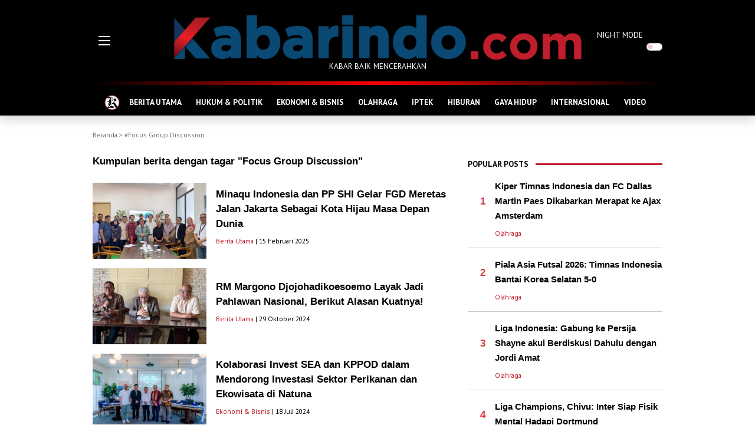

--- FILE ---
content_type: text/html; charset=UTF-8
request_url: https://kabarindo.com/tag/focus-group-discussion
body_size: 8583
content:

<!DOCTYPE html>
<html lang="en">
<!-- Google Tag Manager -->
<script>(function(w,d,s,l,i){w[l]=w[l]||[];w[l].push({'gtm.start':
new Date().getTime(),event:'gtm.js'});var f=d.getElementsByTagName(s)[0],
j=d.createElement(s),dl=l!='dataLayer'?'&l='+l:'';j.async=true;j.src=
'https://www.googletagmanager.com/gtm.js?id='+i+dl;f.parentNode.insertBefore(j,f);
})(window,document,'script','dataLayer','GTM-WGNJD8JB');</script>
<!-- End Google Tag Manager -->
<head>
  <meta charset="utf-8">
  <meta http-equiv="X-UA-Compatible" content="IE=edge">
  <meta http-equiv="cache-control" content="no-cache" />
  <meta http-equiv="Pragma" content="no-cache" />
  <meta http-equiv="Expires" content="-1" />
  <meta name="viewport" content="width=device-width, initial-scale=1">
  <meta name="description" content="Tag: Focus Group Discussion" />
  <meta name="author" content="Kabarindo" />
  <meta name="robots" content="all" />
  <meta name="revisit-after" content="1 Days" />
  <meta name="google-adsense-account" content="ca-pub-9899129800094933">
  <meta property=og:locale content=id_ID />
  <meta property=og:site_name content="Kabarindo" />
      <title>Kabarindo.com : Portal Kabar Baik - Tag: Focus Group Discussion</title>
    <meta property=og:type content=website />
    <meta property=og:title content="Focus Group Discussion - Kabarindo" />
    <meta property=og:description content="Tag: Focus Group Discussion" />
    <meta property=og:url content="https://kabarindo.com/" />
    <meta name=twitter:card content=summary />
    <meta name=twitter:title content="Focus Group Discussion - Kabarindo" />
    <meta name=twitter:description content="Tag: Focus Group Discussion" />
    <link rel="shortcut icon" type="image/png" href="https://kabarindo.com/assets/img/home.png">
  <link href="https://cdn.jsdelivr.net/npm/bootstrap@5.1.3/dist/css/bootstrap.min.css" rel="stylesheet" integrity="sha384-1BmE4kWBq78iYhFldvKuhfTAU6auU8tT94WrHftjDbrCEXSU1oBoqyl2QvZ6jIW3" crossorigin="anonymous">
  <link rel="stylesheet" href="https://pro.fontawesome.com/releases/v5.10.0/css/all.css" integrity="sha384-AYmEC3Yw5cVb3ZcuHtOA93w35dYTsvhLPVnYs9eStHfGJvOvKxVfELGroGkvsg+p" crossorigin="anonymous" />
  <link rel="stylesheet" type="text/css" href="https://cdn.jsdelivr.net/npm/daterangepicker/daterangepicker.css" />
  <link rel="stylesheet" href="https://kabarindo.com/assets/css/kabarindo.css?v=0802221">
  <script async src="https://pagead2.googlesyndication.com/pagead/js/adsbygoogle.js?client=ca-pub-2995143260957012" crossorigin="anonymous"></script>
 <!-- <script type='text/javascript' src='//decencytopmost.com/77/ea/f0/77eaf02c8db8f22e1dafbea72bbd5a44.js'></script> -->
</head>

<body>
  
  <header>
    <div class="container">
      <div class="row">
        <div class="col-auto d-flex align-items-center">
          <div style="width:111px">
            <img src="https://kabarindo.com/assets/img/burger.gif" alt="Burger Menu" data-bs-toggle="offcanvas" href="#offMenu" role="button" aria-controls="offMenu">
          </div>
        </div>
        <div class="col text-center pt-4">
          <a href="https://kabarindo.com/"><img src="https://kabarindo.com/assets/img/logo2.png" alt="Logo" class="img-fluid"></a>
          <p>KABAR BAIK MENCERAHKAN</p>
        </div>
        <div class="col-auto d-flex align-items-center">
          <div class="form-check form-switch p-0" style="width:111px">
            <label class="form-check-label" for="dmode">NIGHT MODE</label>
            <input class="form-check-input float-end me-0 ms-2" type="checkbox" role="switch" id="dmode">
          </div>
        </div>
      </div>
    </div>
  </header>
  
  <!-- Google tag (gtag.js) -->
<script async src="https://www.googletagmanager.com/gtag/js?id=G-TMXBWCJFL7"></script>
<script>
  window.dataLayer = window.dataLayer || [];
  function gtag(){dataLayer.push(arguments);}
  gtag('js', new Date());

  gtag('config', 'G-TMXBWCJFL7');
</script>
<!--GA4-->
  <!-- ADS BAWAH LOGO 
  <center>
  <script type="text/javascript">
	atOptions = {
		'key' : '2693d5ba789a6fbf9ec8b6f06e4814a8',
		'format' : 'iframe',
		'height' : 90,
		'width' : 728,
		'params' : {}
	};
</script>
<script type="text/javascript" src="//decencytopmost.com/2693d5ba789a6fbf9ec8b6f06e4814a8/invoke.js"></script>
  </center>
  <p class="center small mt-2 mb-0" style="text-align: center;">
    -advertising-
  </p>  -->
    <!-- ADS BAWAH LOGO -->
  
  <div class="sticky-top shadow bg-black">
    <div class="container">
      <div class="headerline"></div>
      <nav class="navbar navbar-expand-lg navbar-dark navbar-kbi pb-0 bg-black">
        <div class="container-fluid">
          <div class="collapse navbar-collapse" id="navbarNav">
            <ul class="navbar-nav flex-fill justify-content-evenly">
              <li class="nav-item">
                <a class="nav-link" aria-current="page" href="https://kabarindo.com/" style="padding:5px 0">
                  <img src="https://kabarindo.com/assets/img/home.png" alt="Home Icon">
                </a>
              </li>
                              <li class="nav-item">
                  <a class="nav-link" aria-current="page" href="https://kabarindo.com/category/berita-utama/12">BERITA UTAMA</a>
                </li>
                              <li class="nav-item">
                  <a class="nav-link" aria-current="page" href="https://kabarindo.com/category/hukum-politik/6">HUKUM & POLITIK</a>
                </li>
                              <li class="nav-item">
                  <a class="nav-link" aria-current="page" href="https://kabarindo.com/category/ekonomi-bisnis/8">EKONOMI & BISNIS</a>
                </li>
                              <li class="nav-item">
                  <a class="nav-link" aria-current="page" href="https://kabarindo.com/category/olahraga/2">OLAHRAGA</a>
                </li>
                              <li class="nav-item">
                  <a class="nav-link" aria-current="page" href="https://kabarindo.com/category/iptek/10">IPTEK</a>
                </li>
                              <li class="nav-item">
                  <a class="nav-link" aria-current="page" href="https://kabarindo.com/category/hiburan/9">HIBURAN</a>
                </li>
                              <li class="nav-item">
                  <a class="nav-link" aria-current="page" href="https://kabarindo.com/category/gaya-hidup/11">GAYA HIDUP</a>
                </li>
                              <li class="nav-item">
                  <a class="nav-link" aria-current="page" href="https://kabarindo.com/category/internasional/13">INTERNASIONAL</a>
                </li>
                              <li class="nav-item">
                  <a class="nav-link" aria-current="page" href="https://kabarindo.com/category/video/14">VIDEO</a>
                </li>
                          </ul>
          </div>
        </div>
      </nav>
    </div>
  </div>
  <!-- Google Tag Manager (noscript) -->
<noscript><iframe src="https://www.googletagmanager.com/ns.html?id=GTM-WGNJD8JB"
height="0" width="0" style="display:none;visibility:hidden"></iframe></noscript>
<!-- End Google Tag Manager (noscript) --><div class="container">
  <div class="text-muted text-capitalized small my-4">
    <a href="https://kabarindo.com/" class="text-muted text-decoration-none">Beranda</a> >
    #Focus Group Discussion  </div>
  <div class="row g-3">
    <div class="col me-2">
      <h1 class="title-left mb-4">
        Kumpulan berita dengan tagar "Focus Group Discussion"
      </h1>
                        <div class="row g-3 mb-3">
            <div class="col-4">
              <a href="https://kabarindo.com/post/minaqu-indonesia-dan-pp-shi-gelar-fgd-meretas-jalan-jakarta-sebagai-kota-hijau-masa-depan-dunia/43423">
                <img data-src="https://img.kabarindo.com/uploads/images/image_mid_4342367b027b8acaaf.jpg" class="img-fluid lazy" src="https://kabarindo.com/assets/img/default.jpeg" alt="Minaqu Indonesia dan PP SHI  Gelar FGD Meretas Jalan Jakarta Sebagai Kota Hijau Masa Depan Dunia">
              </a>
            </div>
            <div class="col-8 d-flex align-items-center">
              <div>
                <a href="https://kabarindo.com/post/minaqu-indonesia-dan-pp-shi-gelar-fgd-meretas-jalan-jakarta-sebagai-kota-hijau-masa-depan-dunia/43423" class="title-left">Minaqu Indonesia dan PP SHI  Gelar FGD Meretas Jalan Jakarta Sebagai Kota Hijau Masa Depan Dunia</a>
                <p class="small pt-2 text-kbi">
                   <a href="https://kabarindo.com/category/berita-utama/12" class="text-decoration-none category mt-3">Berita Utama</a> | 15 Februari 2025                </p>
              </div>
            </div>
          </div>
                  <div class="row g-3 mb-3">
            <div class="col-4">
              <a href="https://kabarindo.com/post/rm-margono-djojohadikoesoemo-layak-jadi-pahlawan-nasional-berikut-alasan-kuatnya/41987">
                <img data-src="https://img.kabarindo.com/uploads/images/image_mid_419876720d17bcb334.jpg" class="img-fluid lazy" src="https://kabarindo.com/assets/img/default.jpeg" alt="RM Margono Djojohadikoesoemo Layak Jadi Pahlawan Nasional, Berikut Alasan Kuatnya!">
              </a>
            </div>
            <div class="col-8 d-flex align-items-center">
              <div>
                <a href="https://kabarindo.com/post/rm-margono-djojohadikoesoemo-layak-jadi-pahlawan-nasional-berikut-alasan-kuatnya/41987" class="title-left">RM Margono Djojohadikoesoemo Layak Jadi Pahlawan Nasional, Berikut Alasan Kuatnya!</a>
                <p class="small pt-2 text-kbi">
                   <a href="https://kabarindo.com/category/berita-utama/12" class="text-decoration-none category mt-3">Berita Utama</a> | 29 Oktober 2024                </p>
              </div>
            </div>
          </div>
                  <div class="row g-3 mb-3">
            <div class="col-4">
              <a href="https://kabarindo.com/post/kolaborasi-invest-sea-dan-kppod-dalam-mendorong-investasi-sektor-perikanan-dan-ekowisata-di-natuna/40733">
                <img data-src="https://img.kabarindo.com/uploads/images/image_mid_407336698dce824142.jpg" class="img-fluid lazy" src="https://kabarindo.com/assets/img/default.jpeg" alt="Kolaborasi Invest SEA dan KPPOD dalam Mendorong Investasi Sektor Perikanan dan Ekowisata di Natuna">
              </a>
            </div>
            <div class="col-8 d-flex align-items-center">
              <div>
                <a href="https://kabarindo.com/post/kolaborasi-invest-sea-dan-kppod-dalam-mendorong-investasi-sektor-perikanan-dan-ekowisata-di-natuna/40733" class="title-left">Kolaborasi Invest SEA dan KPPOD dalam Mendorong Investasi Sektor Perikanan dan Ekowisata di Natuna</a>
                <p class="small pt-2 text-kbi">
                   <a href="https://kabarindo.com/category/ekonomi-bisnis/8" class="text-decoration-none category mt-3">Ekonomi & Bisnis</a> | 18 Juli 2024                </p>
              </div>
            </div>
          </div>
                  <div class="row g-3 mb-3">
            <div class="col-4">
              <a href="https://kabarindo.com/post/bappenas-minta-tingkatkan-peran-pendidikan-keagamaan-islam-dalam-sistem-pendidikan-nasional/40330">
                <img data-src="https://img.kabarindo.com/uploads/images/image_mid_40330666d021ab2182.jpg" class="img-fluid lazy" src="https://kabarindo.com/assets/img/default.jpeg" alt="Bappenas Minta Tingkatkan Peran Pendidikan Keagamaan Islam dalam Sistem Pendidikan Nasional">
              </a>
            </div>
            <div class="col-8 d-flex align-items-center">
              <div>
                <a href="https://kabarindo.com/post/bappenas-minta-tingkatkan-peran-pendidikan-keagamaan-islam-dalam-sistem-pendidikan-nasional/40330" class="title-left">Bappenas Minta Tingkatkan Peran Pendidikan Keagamaan Islam dalam Sistem Pendidikan Nasional</a>
                <p class="small pt-2 text-kbi">
                   <a href="https://kabarindo.com/category/gaya-hidup/11" class="text-decoration-none category mt-3">Gaya hidup</a> | 14 Juni 2024                </p>
              </div>
            </div>
          </div>
                  <div class="row g-3 mb-3">
            <div class="col-4">
              <a href="https://kabarindo.com/post/kapolda-sumbar-buka-fgd/30638">
                <img data-src="https://img.kabarindo.com/uploads/images/image_mid_3063862bab01d46a43.jpg" class="img-fluid lazy" src="https://kabarindo.com/assets/img/default.jpeg" alt="Kapolda Sumbar Buka FGD">
              </a>
            </div>
            <div class="col-8 d-flex align-items-center">
              <div>
                <a href="https://kabarindo.com/post/kapolda-sumbar-buka-fgd/30638" class="title-left">Kapolda Sumbar Buka FGD</a>
                <p class="small pt-2 text-kbi">
                   <a href="https://kabarindo.com/category/berita-utama/12" class="text-decoration-none category mt-3">Berita Utama</a> | 28 Juni 2022                </p>
              </div>
            </div>
          </div>
                <div class="col d-flex justify-content-center mt-5">
                  </div>
        <p><br></p>
          </div>
    <div class="col-auto">
      <div class="right">
          <div class="row mb-2">
    <div class="col-auto text-kbi pt-2 fw-bold">
      POPULAR POSTS
    </div>
    <div class="col ps-0">
      <hr class="hr-kbi">
    </div>
  </div>
      <div class="row g-3">
      <div class="col-auto d-flex align-items-center">
        <div class="title-left text-end" style="width:30px">
          <span class="text-danger">1</span>
        </div>
      </div>
      <div class="col">
        <a href="https://kabarindo.com/post/kiper-timnas-indonesia-da-fc-dallas-martin-paes-dikabarkan-merapat-ke-ajax-amsterdam/48157" class="title-right">
          Kiper Timnas Indonesia dan FC Dallas Martin Paes Dikabarkan Merapat ke Ajax Amsterdam        </a>
      </div>
    </div>
    <div class="row g-3">
      <div class="col-auto d-flex align-items-center">
        <div class="title-left text-end" style="width:30px"></div>
      </div>
      <div class="col">
        <p class="small mt-2 mb-0">
          <a href="https://kabarindo.com/category/olahraga/2" class="text-decoration-none category mt-3">Olahraga</a>        </p>
      </div>
    </div>
    <hr class="hr-kbi-devider">
      <div class="row g-3">
      <div class="col-auto d-flex align-items-center">
        <div class="title-left text-end" style="width:30px">
          <span class="text-danger">2</span>
        </div>
      </div>
      <div class="col">
        <a href="https://kabarindo.com/post/piala-asia-futsal-2026-timnas-indonesia-bantai-korea-selatan-5-0/48160" class="title-right">
          Piala Asia Futsal 2026: Timnas Indonesia Bantai Korea Selatan 5-0        </a>
      </div>
    </div>
    <div class="row g-3">
      <div class="col-auto d-flex align-items-center">
        <div class="title-left text-end" style="width:30px"></div>
      </div>
      <div class="col">
        <p class="small mt-2 mb-0">
          <a href="https://kabarindo.com/category/olahraga/2" class="text-decoration-none category mt-3">Olahraga</a>        </p>
      </div>
    </div>
    <hr class="hr-kbi-devider">
      <div class="row g-3">
      <div class="col-auto d-flex align-items-center">
        <div class="title-left text-end" style="width:30px">
          <span class="text-danger">3</span>
        </div>
      </div>
      <div class="col">
        <a href="https://kabarindo.com/post/liga-indonesia-gabung-ke-persija-shayne-akui-berdiskusi-dahulu-dengan-jordi-amat/48158" class="title-right">
          Liga Indonesia: Gabung ke Persija Shayne akui Berdiskusi Dahulu dengan Jordi Amat        </a>
      </div>
    </div>
    <div class="row g-3">
      <div class="col-auto d-flex align-items-center">
        <div class="title-left text-end" style="width:30px"></div>
      </div>
      <div class="col">
        <p class="small mt-2 mb-0">
          <a href="https://kabarindo.com/category/olahraga/2" class="text-decoration-none category mt-3">Olahraga</a>        </p>
      </div>
    </div>
    <hr class="hr-kbi-devider">
      <div class="row g-3">
      <div class="col-auto d-flex align-items-center">
        <div class="title-left text-end" style="width:30px">
          <span class="text-danger">4</span>
        </div>
      </div>
      <div class="col">
        <a href="https://kabarindo.com/post/liga-champions-chivu-inter-siap-fisik-mental-hadapi-dortmund/48161" class="title-right">
          Liga Champions, Chivu: Inter Siap Fisik Mental Hadapi Dortmund        </a>
      </div>
    </div>
    <div class="row g-3">
      <div class="col-auto d-flex align-items-center">
        <div class="title-left text-end" style="width:30px"></div>
      </div>
      <div class="col">
        <p class="small mt-2 mb-0">
          <a href="https://kabarindo.com/category/olahraga/2" class="text-decoration-none category mt-3">Olahraga</a>        </p>
      </div>
    </div>
    <hr class="hr-kbi-devider">
      <div class="row g-3">
      <div class="col-auto d-flex align-items-center">
        <div class="title-left text-end" style="width:30px">
          <span class="text-danger">5</span>
        </div>
      </div>
      <div class="col">
        <a href="https://kabarindo.com/post/kemenpora-serah-terima-alat-gymnasium-dan-sport-science-ke-pbsi/48163" class="title-right">
          Kemenpora Serah Terima Alat Gymnasium dan Sport Science ke PBSI        </a>
      </div>
    </div>
    <div class="row g-3">
      <div class="col-auto d-flex align-items-center">
        <div class="title-left text-end" style="width:30px"></div>
      </div>
      <div class="col">
        <p class="small mt-2 mb-0">
          <a href="https://kabarindo.com/category/olahraga/2" class="text-decoration-none category mt-3">Olahraga</a>        </p>
      </div>
    </div>
    <hr class="hr-kbi-devider">
  
  <!-- ADS -->
  <div class="col text-center pt-4">
    <a href="https://kabarindo.com/"><img src="https://kabarindo.com/uploads/ads/adskfc.jpeg" alt="KFC SPORT" style="width:300px;height:180px;"></a><br>
    <a href="https://kabarindo.com/"><img src="https://kabarindo.com/uploads/ads/logo-dehills.png" alt="dehills" style="width:300px;"></a>
  </div>
  <script async src="https://pagead2.googlesyndication.com/pagead/js/adsbygoogle.js?client=ca-pub-9899129800094933" crossorigin="anonymous"></script>
  <!-- Iklan Responsif
  <script type="text/javascript">
	atOptions = {
		'key' : '347728ef902f3c9f27aa51d069ebfbc1',
		'format' : 'iframe',
		'height' : 250,
		'width' : 300,
		'params' : {}
	};
</script>
<script type="text/javascript" src="//decencytopmost.com/347728ef902f3c9f27aa51d069ebfbc1/invoke.js"></script>
  <p class="center small mt-2 mb-0" style="text-align: center;">
    -advertising-
  </p>   -->
  <!-- ADS END -->

  <div class="sticky-top pb-4" style="top:60px;z-index:0">
    <div class="row mb-2">
      <div class="col-auto text-kbi pt-2 fw-bold">
        RECOMMENDED POSTS
      </div>
      <div class="col ps-0">
        <hr class="hr-kbi">
      </div>
    </div>
                  <a href="https://kabarindo.com/post/liga-champions-liverpool-lolos-16-besar-usai-pesta-gol-6-0-atas-qarabag/48171" class="title-right">
                    <img src="https://img.kabarindo.com/uploads/images/image_slider_48171697a95eb8c3f2.jpg" class="img-fluid mb-2 lazy" alt="Liga Champions: Liverpool Lolos 16 Besar usai Pesta Gol 6-0 atas Qarabag">
        </a>
        <a href="https://kabarindo.com/post/liga-champions-liverpool-lolos-16-besar-usai-pesta-gol-6-0-atas-qarabag/48171" class="title-right">Liga Champions: Liverpool Lolos 16 Besar usai Pesta Gol 6-0 atas Qarabag</a>
        <p class="small mt-2 text-kbi">
          <a href="https://kabarindo.com/category/olahraga/2" class="text-decoration-none category mt-3">Olahraga</a> | 2 menit yang lalu        </p>
                        <div class="row g-3 mb-3">
          <div class="col-5 pt-1">
            <a href="https://kabarindo.com/post/derby-asia-tengah-sengit-uzbekistan-dan-tajikistan-berbagi-angka-di-indonesia-arena/48170" class="title-right">
                            <img src="https://img.kabarindo.com/uploads/images/image_small_48170697a94210d42d.jpg" class="img-fluid lazy" alt="Derby Asia Tengah Sengit, Uzbekistan dan Tajikistan Berbagi Angka di Indonesia Arena">
            </a>
          </div>
          <div class="col-7">
            <a href="https://kabarindo.com/post/derby-asia-tengah-sengit-uzbekistan-dan-tajikistan-berbagi-angka-di-indonesia-arena/48170" class="title-right">Derby Asia Tengah Sengit, Uzbekistan dan Tajikistan Berbagi Angka di Indonesia Arena</a>
            <p class="small mt-2 text-kbi">
              <a href="https://kabarindo.com/category/olahraga/2" class="text-decoration-none category mt-3">Olahraga</a> | 10 menit yang lalu            </p>
          </div>
        </div>
                        <div class="row g-3 mb-3">
          <div class="col-5 pt-1">
            <a href="https://kabarindo.com/post/tampil-disiplin-afghanistan-bungkam-arab-saudi-3-0/48169" class="title-right">
                            <img src="https://img.kabarindo.com/uploads/images/image_small_48169697a92fa0b2dc.jpg" class="img-fluid lazy" alt="Tampil Disiplin, Afghanistan Bungkam Arab Saudi 3-0">
            </a>
          </div>
          <div class="col-7">
            <a href="https://kabarindo.com/post/tampil-disiplin-afghanistan-bungkam-arab-saudi-3-0/48169" class="title-right">Tampil Disiplin, Afghanistan Bungkam Arab Saudi 3-0</a>
            <p class="small mt-2 text-kbi">
              <a href="https://kabarindo.com/category/olahraga/2" class="text-decoration-none category mt-3">Olahraga</a> | 14 menit yang lalu            </p>
          </div>
        </div>
                        <div class="row g-3 mb-3">
          <div class="col-5 pt-1">
            <a href="https://kabarindo.com/post/piala-asia-futsal-afc-2026-tiga-menit-maut-iran-benamkan-malaysia-4-1-di-velodrome/48168" class="title-right">
                            <img src="https://img.kabarindo.com/uploads/images/image_small_48168697a919fc0148.jpg" class="img-fluid lazy" alt="Piala Asia Futsal AFC 2026: &quot;Tiga Menit Maut&quot; Iran Benamkan Malaysia 4-1 di Velodrome">
            </a>
          </div>
          <div class="col-7">
            <a href="https://kabarindo.com/post/piala-asia-futsal-afc-2026-tiga-menit-maut-iran-benamkan-malaysia-4-1-di-velodrome/48168" class="title-right">Piala Asia Futsal AFC 2026: &quot;Tiga Menit Maut&quot; Iran Benamkan Malaysia 4-1 di Velodrome</a>
            <p class="small mt-2 text-kbi">
              <a href="https://kabarindo.com/category/olahraga/2" class="text-decoration-none category mt-3">Olahraga</a> | 20 menit yang lalu            </p>
          </div>
        </div>
                        <div class="row g-3 mb-3">
          <div class="col-5 pt-1">
            <a href="https://kabarindo.com/post/proliga-2026-phonska-plus-janjikan-sapu-bersih-laga-di-kandang/48167" class="title-right">
                            <img src="https://img.kabarindo.com/uploads/images/image_small_48167697a909d12eb2.jpg" class="img-fluid lazy" alt="Proliga 2026: Phonska Plus Janjikan Sapu Bersih Laga di Kandang">
            </a>
          </div>
          <div class="col-7">
            <a href="https://kabarindo.com/post/proliga-2026-phonska-plus-janjikan-sapu-bersih-laga-di-kandang/48167" class="title-right">Proliga 2026: Phonska Plus Janjikan Sapu Bersih Laga di Kandang</a>
            <p class="small mt-2 text-kbi">
              <a href="https://kabarindo.com/category/olahraga/2" class="text-decoration-none category mt-3">Olahraga</a> | 25 menit yang lalu            </p>
          </div>
        </div>
              <br>
    <div class="row mb-2">
      <div class="col-auto text-kbi pt-2 fw-bold">
        POPULAR TAG
      </div>
      <div class="col ps-0">
        <hr class="hr-kbi">
      </div>
    </div>
          <div class="row">
        <div class="col-auto title-left ps-4">
          <span class="text-danger">#</span>
        </div>
        <div class="col">
          <a href="https://kabarindo.com/tag/suluk" class="title-left">suluk</a>
        </div>
      </div>
      <hr class="hr-kbi-devider">
          <div class="row">
        <div class="col-auto title-left ps-4">
          <span class="text-danger">#</span>
        </div>
        <div class="col">
          <a href="https://kabarindo.com/tag/denmark-open-2024" class="title-left">Denmark Open 2024</a>
        </div>
      </div>
      <hr class="hr-kbi-devider">
          <div class="row">
        <div class="col-auto title-left ps-4">
          <span class="text-danger">#</span>
        </div>
        <div class="col">
          <a href="https://kabarindo.com/tag/gaikindo" class="title-left">Gaikindo</a>
        </div>
      </div>
      <hr class="hr-kbi-devider">
          <div class="row">
        <div class="col-auto title-left ps-4">
          <span class="text-danger">#</span>
        </div>
        <div class="col">
          <a href="https://kabarindo.com/tag/uefa" class="title-left">UEFA</a>
        </div>
      </div>
      <hr class="hr-kbi-devider">
          <div class="row">
        <div class="col-auto title-left ps-4">
          <span class="text-danger">#</span>
        </div>
        <div class="col">
          <a href="https://kabarindo.com/tag/spider-man" class="title-left">Spider-man</a>
        </div>
      </div>
      <hr class="hr-kbi-devider">
      </div>      </div>
    </div>
  </div>
</div>
<div class="footer">
  <div class="bg-red" style="height:14px"></div>
  <div class="bg-black py-4">
    <div class="container text-center text-white">
      <img src="https://kabarindo.com/assets/img/logo2.png" alt="Logo" class="img-fluid">
      <p>KABAR BAIK MENCERAHKAN</p>

      <p class="bottom-nav my-5">
        <a href="https://kabarindo.com/" class="text-decoration-none text-white fw-bold">Beranda</a>
        <span class="mx-2">&bull;</span>
        <a href="https://kabarindo.com/tentangkami" class="text-decoration-none text-white fw-bold">Tentang Kami</a>
                <span class="mx-2">&bull;</span>
        <a href="https://kabarindo.com/pedoman-media-siber" class="text-decoration-none text-white fw-bold">Pedoman Media Siber</a>
                <span class="mx-2">&bull;</span>
        <a href="https://kabarindo.com/sitemap" class="text-decoration-none text-white fw-bold">Sitemap</a>
      </p>
      <div class="mb-5">
        <a href="https://twitter.com/Kabarindo_com" target="_blank"><img src="https://kabarindo.com/assets/img/twitter-footer.png" alt="Kabarindo Twitter" style="width:48px"></a>
        <a href="https://www.instagram.com/kabarindoofficial/" target="_blank"><img src="https://kabarindo.com/assets/img/instagram-footer.png" alt="Kabarindo Instagram" class="mx-3" style="width:48px"></a>
        <a href="https://kabarindo.com/rss-channels" target="_blank"><img src="https://kabarindo.com/assets/img/rss-footer.png" alt="Kabarindo RSS" style="width:48px"></a>
      </div>
      Copyright &copy; kabarindo.com - Sejak 2009
    </div>
  </div>
</div>
<div class="offcanvas offcanvas-start" tabindex="-1" id="offMenu" aria-labelledby="offMenuLabel">
  <div class="offcanvas-header shadow-sm bg-black">
    <h5 class="offcanvas-title text-kbi" id="offMenuLabel"><img src="https://kabarindo.com/assets/img/logo2.png" style="height: 30px;" alt="Home Icon"></h5>
    <button type="button" class="btn-close btn-close-white text-reset" data-bs-dismiss="offcanvas" aria-label="Close"></button>
  </div>
  <div class="offcanvas-body">
    <div class="col px-3">
      <div class="form-check form-switch p-0 w-100 mt-2">
        <label class="form-check-label fw-bold text-kbi" for="dmodef">NIGHT MODE</label>
        <input class="form-check-input float-end me-0 ms-2" type="checkbox" role="switch" id="dmodef">
      </div>
      <hr class="hr-kbi1">
      <form action="https://kabarindo.com/search" method="get" accept-charset="utf-8">
        <div class="input-group input-group-lg my-4">
          <input type="search" name="q" maxlength="300" pattern=".*\S+.*" class="form-control" placeholder="Cari berita ...">
          <button class="btn btn-outline-secondary" type="submit" id="search"><i class="fas fa-search"></i></button>
        </div>
      </form>
      <hr class="hr-kbi1">
      <p class="my-4 text-kbi"><b>KATEGORI</b></p>
      <div class="row row-cols-2">
                  <div class="col mb-3">
            <a href="https://kabarindo.com/category/berita-utama/12" class="text-decoration-none text-kbi text-uppercase">Berita Utama</a>
          </div>
                  <div class="col mb-3">
            <a href="https://kabarindo.com/category/hukum-politik/6" class="text-decoration-none text-kbi text-uppercase">Hukum & Politik</a>
          </div>
                  <div class="col mb-3">
            <a href="https://kabarindo.com/category/ekonomi-bisnis/8" class="text-decoration-none text-kbi text-uppercase">Ekonomi & Bisnis</a>
          </div>
                  <div class="col mb-3">
            <a href="https://kabarindo.com/category/olahraga/2" class="text-decoration-none text-kbi text-uppercase">Olahraga</a>
          </div>
                  <div class="col mb-3">
            <a href="https://kabarindo.com/category/iptek/10" class="text-decoration-none text-kbi text-uppercase">Iptek</a>
          </div>
                  <div class="col mb-3">
            <a href="https://kabarindo.com/category/hiburan/9" class="text-decoration-none text-kbi text-uppercase">Hiburan</a>
          </div>
                  <div class="col mb-3">
            <a href="https://kabarindo.com/category/gaya-hidup/11" class="text-decoration-none text-kbi text-uppercase">Gaya hidup</a>
          </div>
                  <div class="col mb-3">
            <a href="https://kabarindo.com/category/internasional/13" class="text-decoration-none text-kbi text-uppercase">Internasional</a>
          </div>
                  <div class="col mb-3">
            <a href="https://kabarindo.com/category/video/14" class="text-decoration-none text-kbi text-uppercase">Video</a>
          </div>
                <div class="col mb-3">
          <a href="https://kabarindo.com/posts" class="text-decoration-none text-kbi text-uppercase">INDEKS</a>
        </div>
      </div>
      <hr class="hr-kbi1">
              <center>
          <button type="button" class="btn btn-outline-danger rounded-pill text-uppercase my-2" data-bs-toggle="modal" data-bs-target="#logReg">Login / Register</button>
        </center>
            <hr class="hr-kbi1">
      <p class="my-4 text-kbi"><b>SOCIAL MEDIA & NETWORK</b></p>
      <div class="row justify-content-center">
        <span style="width: 20%;">
          <a href="https://twitter.com/Kabarindo_com" target="_blank"><img src="https://kabarindo.com/assets/img/twitter-footer.png" alt="Kabarindo Twitter" style="width:30px"></a>
        </span>
        <span style="width: 20%;">
          <a href="https://www.instagram.com/kabarindoofficial/" target="_blank"><img src="https://kabarindo.com/assets/img/instagram-footer.png" alt="Kabarindo Instagram" style="width:30px"></a>
        </span>
        <span style="width: 20%;">
          <a href="https://kabarindo.com/rss-channels" target="_blank"><img src="https://kabarindo.com/assets/img/rss-footer.png" alt="Kabarindo RSS" style="width:30px"></a>
        </span>
      </div>
      <hr class="hr-kbi1">
      <p class="my-4 text-kbi"><b>SUBSCRIBE & NEWSLETTER</b></p>
      <form action="https://kabarindo.com/home/add_to_newsletter" method="post" accept-charset="utf-8">
                <input type="hidden" name="kabarindo_csrf_token" value="21831c83478ad9c3ec42a2e89567f4e1" />
      <div class="input-group mb-3">
        <input type="email" name="email" maxlength="300" class="form-control" placeholder="Email Address" aria-label="Email Address" aria-describedby="newsletter" required>
        <button class="btn btn-danger" type="submit" id="newsletter">Send</button>
      </div>
      </form>      <div class="text-center pt-2">
        <p id="newsletter">
                  </p>
      </div>
    </div>
  </div>
</div>
<div class="modal fade" id="logReg" data-bs-backdrop="static" data-bs-keyboard="false" tabindex="-1" aria-labelledby="logRegLabel" aria-hidden="true">
  <div class="modal-dialog modal-dialog-centered modal-dialog-scrollable">
    <div class="modal-content">
      <div class="modal-header bg-dark text-white">
        <h5 class="modal-title" id="logRegLabel">LOGIN</h5>
        <button type="button" class="btn-close btn-close-white" data-bs-dismiss="modal" aria-label="Close"></button>
      </div>
      <div class="modal-body p-4">
        <form action="https://kabarindo.com/auth/login_post" method="post" accept-charset="utf-8">
                       <input type="hidden" name="kabarindo_csrf_token" value="21831c83478ad9c3ec42a2e89567f4e1" />
        <div class="input-group mb-3">
          <input type="email" name="email" class="form-control" placeholder="Email Address" aria-label="Email Address" aria-describedby="email" style="border-right: 0;">
          <span class="input-group-text bg-white text-muted" id="email"><i class="far fa-envelope"></i></span>
        </div>
        <div class="input-group mb-3">
          <input type="password" name="password" class="form-control" placeholder="Password" aria-label="Password" aria-describedby="password" style="border-right: 0;">
          <span class="input-group-text bg-white text-muted" id="password"><i class="fas fa-lock"></i></span>
        </div>
        <div class="row">
          <div class="col"><a href="https://kabarindo.com/reset-password" class="text-danger text-decoration-none">Forgot password?</a></div>
          <div class="col text-end"><button type="submit" class="btn btn-danger px-4">SUBMIT</button></div>
        </div>
        </form>        <div class="col text-center pt-4">
          <p>Belum memiliki akun? <a href="https://kabarindo.com/register" class="text-dark fw-bold">Registrasi disini</a>.</p>
        </div>
        <div class="position-relative my-4">
          <hr>
          <div class="position-absolute bg-white top-50 start-50 translate-middle px-2 py-1">
            or
          </div>
        </div>
        <div class="row">
          <div class="col d-grid">
            <a href="https://www.facebook.com/v2.6/dialog/oauth?client_id=111111111&state=efbf1a9b0e74b0de952fc4201938d1a5&response_type=code&sdk=php-sdk-5.6.1&redirect_uri=https%3A%2F%2Fkabarindo.com%2Flogin-with-facebook&scope=public_profile%2Cpublish_actions%2Cemail" class="btn btn-fb shadow-sm">
              <i class="fab fa-facebook-f me-2"></i> Sign in with Facebook
            </a>
          </div>
          <div class="col d-grid">
            <a href="https://accounts.google.com/o/oauth2/auth?response_type=code&redirect_uri=https%3A%2F%2Fkabarindo.com%2Flogin-with-google&client_id=111111111111&scope=https%3A%2F%2Fwww.googleapis.com%2Fauth%2Fuserinfo.profile+https%3A%2F%2Fwww.googleapis.com%2Fauth%2Fuserinfo.email&access_type=online&approval_prompt=auto" class="btn btn-light shadow-sm" style="border: 1px solid #efefef">
              <i class="fab fa-google me-2"></i> Sign in with Google
            </a>
          </div>
        </div>
      </div>
    </div>
  </div>
</div>
<canvas id="canvasC" width="200" height="50" class="d-none"></canvas>
<canvas id="canvasCc" width="200" height="50" class="d-none"></canvas>
<script src="https://cdn.jsdelivr.net/npm/bootstrap@5.1.3/dist/js/bootstrap.bundle.min.js" integrity="sha384-ka7Sk0Gln4gmtz2MlQnikT1wXgYsOg+OMhuP+IlRH9sENBO0LRn5q+8nbTov4+1p" crossorigin="anonymous"></script>
<script src="https://kabarindo.com/assets/js/themes.js?v=220128"></script>
<script>
  var base_url = 'https://kabarindo.com/';
  var csfr_token_name = 'kabarindo_csrf_token';
  var csfr_cookie_name = 'kabarindo_csrf_cookie';
</script>
<!-- jQuery -->
<script src="https://kabarindo.com/assets/js/jquery-1.12.4.min.js"></script>
<!--News Ticker-->
<script src="https://kabarindo.com/assets/vendor/news-ticker/jquery.easy-ticker.min.js"></script>
<script src="https://kabarindo.com/assets/vendor/lazyload/jquery.lazy.min.js"></script>
<script type="text/javascript" src="https://cdn.jsdelivr.net/momentjs/latest/moment.min.js"></script>
<script type="text/javascript" src="https://cdn.jsdelivr.net/npm/daterangepicker/daterangepicker.min.js"></script>
<!-- Script -->
<script src="https://kabarindo.com/assets/js/kabarindo.js"></script>
<script>
  //show after page loaded
  $(".news-ticker ul li").delay(500).fadeIn(500);

  //news ticker
  $('.news-ticker').easyTicker({
    direction: 'up',
    easing: 'swing',
    speed: 'fast',
    interval: 4000,
    height: '43',
    visible: 0,
    mousePause: 1,
    controls: {
      up: '.news-next',
      down: '.news-prev',
    }
  });
</script>
<script>
  //Get the button to top
  var mybutton = document.getElementById("topBtn");

  // When the user scrolls down 20px from the top of the document, show the button
  window.onscroll = function() {
    scrollFunction()
  };

  function scrollFunction() {
    if (document.body.scrollTop > 20 || document.documentElement.scrollTop > 20) {
      mybutton.style.display = "block";
    } else {
      mybutton.style.display = "none";
    }
  }

  // When the user clicks on the button, scroll to the top of the document
  function topFunction() {
    document.body.scrollTop = 0;
    document.documentElement.scrollTop = 0;
  }
</script>
<script type="text/javascript">
  $('#indexDate').daterangepicker({
    "singleDatePicker": true,
    "autoApply": true,
    "autoUpdateInput": false,
    "singleClasses": "",
    "locale": {
      "applyLabel": "Apply",
      "cancelLabel": "Clear",
      "fromLabel": "From",
      "toLabel": "To",
      "customRangeLabel": "Custom",
      "weekLabel": "W",
      "daysOfWeek": [
        "Min",
        "Sen",
        "Sel",
        "Rab",
        "Kam",
        "Jum",
        "Sab"
      ],
      "monthNames": [
        "Januari",
        "Februari",
        "Maret",
        "April",
        "Mei",
        "Juni",
        "Juli",
        "Agustus",
        "September",
        "Oktober",
        "November",
        "Desember"
      ],
      "firstDay": 1
    },
    "maxDate": moment(),
      }, function(start, end, label) {
    $("#btnIndex").attr("href", "https://kabarindo.com/tag/focus-group-discussion?d=" + start.format('DD-MM-YYYY') );
  });
  $('#indexDate').on('apply.daterangepicker', function(ev, picker) {
    $(this).val(picker.startDate.format('DD-MM-YYYY'));
  });

  $('#indexDate').on('cancel.daterangepicker', function(ev, picker) {
    $(this).val('');
  });
</script>
<!-- Cookie js -->
<script src="https://kabarindo.com/assets/js/jquery.cookie.js"></script>
<script>
  function get_sub_categories(val) {
    var data = {
      "parent_id": val
    };
    data[csfr_token_name] = $.cookie(csfr_cookie_name);

    $.ajax({
      type: "POST",
      url: base_url + "category/get_sub_categories",
      data: data,
      success: function(response) {
        $("#subcategories").html(response);
        console.log(response);
      }
    });
  }

  window.onload = function() {
    var MultifileUpload = document.getElementById("Multifileupload");

    if (MultifileUpload) {
      MultifileUpload.onchange = function() {
        if (typeof(FileReader) != "undefined") {
          var MultidvPreview = document.getElementById("MultidvPreview");
          MultidvPreview.innerHTML = "";
          var regex = /^([a-zA-Z0-9\s_\\.\-:])+(.jpg|.jpeg|.gif|.png|.bmp)$/;
          for (var i = 0; i < MultifileUpload.files.length; i++) {
            var file = MultifileUpload.files[i];
            var reader = new FileReader();
            reader.onload = function(e) {
              var img = document.createElement("IMG");
              img.height = "100";
              img.width = "100";
              img.src = e.target.result;
              MultidvPreview.appendChild(img);
            }
            reader.readAsDataURL(file);
          }
        } else {
          alert("This browser does not support HTML5 FileReader.");
        }
      }
    }
  };

  Multifileupload1.onchange = function() {
    var MultifileUpload = document.getElementById("Multifileupload1");

    if (MultifileUpload) {
      if (typeof(FileReader) != "undefined") {
        var MultidvPreview = document.getElementById("MultidvPreview1");
        MultidvPreview.innerHTML = "";
        var regex = /^([a-zA-Z0-9\s_\\.\-:])+(.jpg|.jpeg|.gif|.png|.bmp)$/;
        for (var i = 0; i < MultifileUpload.files.length; i++) {
          var file = MultifileUpload.files[i];

          var reader = new FileReader();
          reader.onload = function(e) {
            var img = document.createElement("IMG");
            img.height = "100";
            img.width = "100";
            img.src = e.target.result;
            MultidvPreview.appendChild(img);
          }
          reader.readAsDataURL(file);

        }
      } else {
        alert("This browser does not support HTML5 FileReader.");
      }
    }
  };
  CKEDITOR.replace('ckEditor', {
    language: 'en',
    filebrowserImageUploadUrl: "https://old.kabarindo.com/post/upload_ckimage_post?key=kgh764hdj990sghsg46r",
  });
</script>
</body>


</html>

--- FILE ---
content_type: text/html; charset=utf-8
request_url: https://www.google.com/recaptcha/api2/aframe
body_size: 266
content:
<!DOCTYPE HTML><html><head><meta http-equiv="content-type" content="text/html; charset=UTF-8"></head><body><script nonce="R_aTH3Lfesp7552ot5JZvg">/** Anti-fraud and anti-abuse applications only. See google.com/recaptcha */ try{var clients={'sodar':'https://pagead2.googlesyndication.com/pagead/sodar?'};window.addEventListener("message",function(a){try{if(a.source===window.parent){var b=JSON.parse(a.data);var c=clients[b['id']];if(c){var d=document.createElement('img');d.src=c+b['params']+'&rc='+(localStorage.getItem("rc::a")?sessionStorage.getItem("rc::b"):"");window.document.body.appendChild(d);sessionStorage.setItem("rc::e",parseInt(sessionStorage.getItem("rc::e")||0)+1);localStorage.setItem("rc::h",'1769641569340');}}}catch(b){}});window.parent.postMessage("_grecaptcha_ready", "*");}catch(b){}</script></body></html>